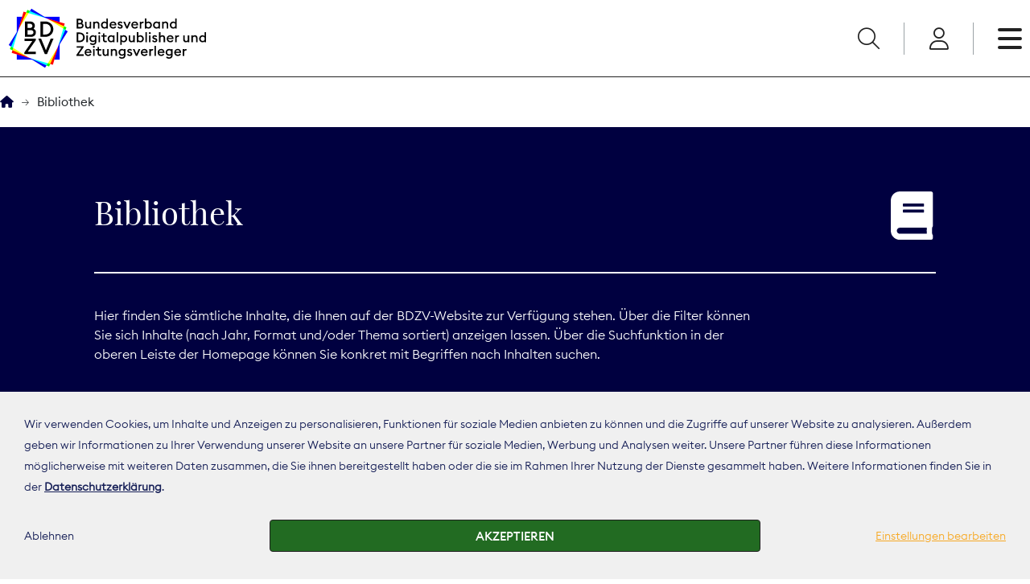

--- FILE ---
content_type: application/javascript; charset=utf-8
request_url: https://www.bdzv.de/typo3conf/ext/bdzv_base/Resources/Public/Scripts/main.js?1768385224
body_size: 37286
content:
"use strict";

var hasMouse = true;
var touchDevice = 'ontouchstart' in window || navigator.maxTouchPoints;
if (touchDevice) {
  hasMouse = false;
  var _onMouseMove = function onMouseMove() {
    $(document).off('mousemove', _onMouseMove);
    hasMouse = true;
    $(document).trigger('mouseDetect', hasMouse);
  };
  $(document).on('mousemove', _onMouseMove);
}

// add external SVG for IE and other stupid browser
svg4everybody();
"use strict";

(function () {
  function checkAccordeon() {
    var $hash = window.location.hash;
    var $navtab = '.accordion';

    //console.log($hash);

    //read hash to open active Tab
    if ($hash != null && $hash != '') {
      $(location.hash).collapse('toggle');
    }

    //set hash on click
    $($navtab).click(function (e) {
      var hash = $(this).data('target');
      location.hash = hash;
    });
  }
  jQuery(document).ready(checkAccordeon);
  $('.collapse').on('shown.bs.collapse', function (e) {
    var $card = $(this).closest('.card');
    $('html,body').animate({
      scrollTop: $card.offset().top - 100
    }, 500);
  });
})();
/*
;addEventListener('load', () => {
	'use strict'

	const charts = document.querySelectorAll('canvas.chart')
	if (!charts.length) return


	/* Chart Colors */
/*
	const _colnames = {}
	let _colErrorMsg = ''
	const getColor = name => {
		const _colors = {
			base: {
				dark: [33, 33, 33],	// #212121
				primary: [3, 50, 76], // #03324C
				secondary: [26, 98, 134],	// #1A6286
				light: [159, 177, 188]	// #9FB1BC
			},
			highlight: {
				red: [164, 36, 59],	// #A4243B
				yellow: [249, 160, 63],	// #F9A03F
				green: [166, 195, 111],	// #A6C36F
				lightblue: [190, 233, 232]	// #BEE9E8
			}
		}

		if (!Object.keys(_colnames).length) {
			for (const colGroup in _colors) {
				for (const col in _colors[colGroup])
					_colnames[colGroup + '_' + col] = _colors[colGroup][col]
			}
			_colErrorMsg = 'Valid color names are: ' + Object.keys(_colnames).join(', ')
		}

		if (!(typeof name === 'string'))
			return _colnames['base_primary'].slice()	// Default color
			//throw 'String argument required instead of type ' + typeof name + '. ' + _colErrorMsg
		if (!_colnames[name])
			throw 'Unknown color "' + name + '". ' + _colErrorMsg
		return _colnames[name].slice()
	}

	const useColor = (name, opacity = null) => {
		if (typeof name === 'undefined')
			return 'transparent'
		const rgb = getColor(name)
		if (opacity !== null) {
			rgb.push(opacity)
			return 'rgba(' + rgb.join(',') + ')'
		} else {
			return rgb.reduce((str, num) => str + num.toString(16), '#')
		}
	}


	/* Data Conversion */
/*
	const convertToPercent = data => {
		data.rows.forEach((el, i) => {
			const sum = el.values.reduce((a, b) => a + b)
			const percentValues = el.values.map(el => el/sum * 100)
			el.valuesOrig = el.values
			el.values = percentValues
		})
		if (data.unit)
			data.unitOrig = data.unit
		if (data.unitShort)
			data.unitShortOrig = data.unitShort
		data.unit = 'Prozent'
		data.unitShort = '%'
		return data
	}

	const chartData = data => {
		if (data.convertToPercent)
			data = convertToPercent(data)
		return data.cols.map((axe, i) => chartDataSingle(data, i))
	}

	const chartDataSingle = (data, index = 0) => ({
		label: data.rows.map(obj => obj.name + (data.unit? ' in ' + data.unit : '')),
		data: data.rows.map(obj => obj.values[index]),
		dataOrig: data.rows[0].valuesOrig?
			data.rows.map(obj => obj.valuesOrig[index]) :
			undefined,
		backgroundColor: data.rows.map(row => useColor(row.color, data.cols[index].opacity || null)),
		borderColor: data.rows.map(row => useColor(row.color)),
		borderWidth: 1
	})

	const tooltipOption = (data, options = {}) => ({
		callbacks: {
			label: (tooltipItem, dataObj) => {
				const label = []
				const datasetIndex = options.datasetIndex || 0
				const afterComma = options.afterComma || 0
				const textLabels = options.textLabels || null
				const datapoints = dataObj.datasets[tooltipItem.datasetIndex].data
				if (!datapoints) return

				if (textLabels === 'col' || textLabels === 'both')
					label.push(data.cols[tooltipItem.datasetIndex].name + ':')
				if (textLabels === 'row' || textLabels === 'both')
					label.push(data.rows[tooltipItem.index].name)

				let output = datapoints[tooltipItem.index].toFixed(afterComma)
				output += data.unitShort? (' ' + data.unitShort) : ''
				label.push(output)
				const datapointsOrig = dataObj.datasets[tooltipItem.datasetIndex].dataOrig
				if (datapointsOrig) {
					let output = '(' + datapointsOrig[tooltipItem.index].toFixed(afterComma)
					output += data.unitShortOrig? (` ${data.unitShortOrig})`) : ')'
					label.push(output)
				}
				return label.join(' ').replace(/\./g, ',')
			}
		}
	})


	/* Chart Types */

// Bar Chart (vertical/horizontal)
/*
	const chartWrapper = {
		bar: data => ({
			data: {
				labels: data.rows.map(obj => obj.name),
				datasets: chartData(data)
			},
			options: {
				scales: {
					xAxes: [{
						stacked: data.stacked === undefined? true : data.stacked
					}],
					yAxes: [{
						stacked: data.stacked === undefined? true : data.stacked
					}]
				},
				tooltips: tooltipOption(data, {
					textLabels: 'col',
					afterComma: data.afterComma === undefined? 1 : data.afterComma
				})
			}
		}),

		horizontalBar: function(data) {
			return this.bar(data)
		},

		// Pie/Doughnut Chart

		pie: data => ({
			data: {
				labels: data.rows.map(obj => obj.name),
				datasets: chartData(data)
			},
			options: {
				tooltips: tooltipOption(data, {
					textLabels: 'both',
					afterComma: data.afterComma === undefined? 1 : data.afterComma
				})
			}
		}),

		doughnut: function(data) {
			return this.pie(data)
		},

		// Line/Area Chart

		line: data => ({
			data: {
				labels: data.rows.map(obj => obj.name),
				datasets: chartData(data).map((dataset, i) =>
					Object.assign(dataset, {
						label: data.cols[i].name,
						backgroundColor: data.isArea? useColor(data.cols[i].color) : 'transparent',
						borderColor: data.isArea? 'transparent' : useColor(data.cols[i].color),
						borderWidth: data.isArea? 0 : 5,
						fill: data.isArea? 'origin' : false,
						pointRadius: data.pointSize || 0,
						pointHoverRadius: 8,
						pointHitRadius: 15,
						pointHoverBackgroundColor: useColor(data.pointColor || 'highlight_red')
					})
				)
			},
			options: {
				scales: {
					yAxes: [{
						stacked: data.stacked === undefined? true : data.stacked
					}]
				},
				tooltips: tooltipOption(data, {
					textLabels: 'col',
					afterComma: data.afterComma === undefined? 1 : data.afterComma
				}),
			}

		}),

		area: function(data) {
			data.type = 'line'
			data.isArea = true
			return this[data.type](data)
		}

	}


	/* Read chart data and pass to chartWrapper function */
/*
	for (let i = 0; i < charts.length; i++) {
		const dataContainer = charts[i].querySelector('script[type="application/json"]')
		if (!dataContainer) {
			console.error('No data for chart', charts[i])
			continue
		}
		const data = JSON.parse(dataContainer.textContent)
		dataContainer.parentNode.removeChild(dataContainer)
		if (!(data.type in chartWrapper)) {
			console.error('No type for chart:', data.type, charts[i])
			continue
		}

		const ctx = charts[i].getContext('2d')
		const settings = chartWrapper[data.type](data)
		settings.type = data.type

		// common settings
		if (settings.options === 'undefined')
			settings.options = {}
		settings.options.responsive = true
		settings.options.legend = {
			display: data.legend === 'none'? false : true,
			position: data.legend? data.legend : 'top'
		}
		settings.options.title = {
			display: data.title === 'none'? false : true,
			text: data.name
		}

		//console.info(settings)
		new Chart(ctx, settings)
	}

})
*/
"use strict";
"use strict";

function _createForOfIteratorHelper(r, e) { var t = "undefined" != typeof Symbol && r[Symbol.iterator] || r["@@iterator"]; if (!t) { if (Array.isArray(r) || (t = _unsupportedIterableToArray(r)) || e && r && "number" == typeof r.length) { t && (r = t); var _n = 0, F = function F() {}; return { s: F, n: function n() { return _n >= r.length ? { done: !0 } : { done: !1, value: r[_n++] }; }, e: function e(r) { throw r; }, f: F }; } throw new TypeError("Invalid attempt to iterate non-iterable instance.\nIn order to be iterable, non-array objects must have a [Symbol.iterator]() method."); } var o, a = !0, u = !1; return { s: function s() { t = t.call(r); }, n: function n() { var r = t.next(); return a = r.done, r; }, e: function e(r) { u = !0, o = r; }, f: function f() { try { a || null == t["return"] || t["return"](); } finally { if (u) throw o; } } }; }
function _unsupportedIterableToArray(r, a) { if (r) { if ("string" == typeof r) return _arrayLikeToArray(r, a); var t = {}.toString.call(r).slice(8, -1); return "Object" === t && r.constructor && (t = r.constructor.name), "Map" === t || "Set" === t ? Array.from(r) : "Arguments" === t || /^(?:Ui|I)nt(?:8|16|32)(?:Clamped)?Array$/.test(t) ? _arrayLikeToArray(r, a) : void 0; } }
function _arrayLikeToArray(r, a) { (null == a || a > r.length) && (a = r.length); for (var e = 0, n = Array(a); e < a; e++) n[e] = r[e]; return n; }
(function () {
  function findBootstrapEnvironment() {
    var envs = ['xs', 'sm', 'md', 'lg', 'xl'];
    var el = document.createElement('div');
    document.body.appendChild(el);
    var curEnv = envs.shift();
    var _iterator = _createForOfIteratorHelper(envs.reverse()),
      _step;
    try {
      for (_iterator.s(); !(_step = _iterator.n()).done;) {
        var env = _step.value;
        el.classList.add("d-".concat(env, "-none"));
        if (window.getComputedStyle(el).display === 'none') {
          curEnv = env;
          break;
        }
      }
    } catch (err) {
      _iterator.e(err);
    } finally {
      _iterator.f();
    }
    document.body.removeChild(el);
    return curEnv;
  }
  //jQuery(document).ready(findBootstrapEnvironment)

  var checkToggleButtonType = function checkToggleButtonType() {
    $('.toggle-filter').each(function (i, el) {
      var $el = $(el);
      $el.collapse('hide');
    });
    $('.toggle-content').each(function (i, el) {
      var $el = $(el);
      var $checkResolution = findBootstrapEnvironment();
      if ($checkResolution == 'xs' || $checkResolution == 'sm') {
        $el.collapse('hide');
      } else {
        $el.collapse('show');
      }
    });
    $('.toggle-content-menu').each(function (i, el) {
      var $el = $(el);
      var $checkResolution = findBootstrapEnvironment();
      if ($checkResolution == 'xs' || $checkResolution == 'sm' || $checkResolution == 'md') {
        $el.collapse('hide');
      } else {
        $el.collapse('show');
      }
    });
  };

  // call on load
  jQuery(document).ready(checkToggleButtonType);

  // call on resize
  window.addEventListener('resize', function (ev) {
    checkToggleButtonType();
  });
})();
"use strict";

(function () {
  var checkNewsletter = function checkNewsletter() {
    var requiredCheckboxes = $('.form-row--newsletter :checkbox[required]');
    requiredCheckboxes.change(function () {
      if (requiredCheckboxes.is(':checked')) {
        requiredCheckboxes.removeAttr('required');
      } else {
        requiredCheckboxes.attr('required', 'required');
      }
    });
  };
  jQuery(document).ready(checkNewsletter);
})();
"use strict";

{
  //1er
  var responsiveSettings1 = {
    0: {
      items: 1,
      nav: false,
      autoWidth: false,
      autoHeight: false,
      dots: true
    },
    575: {
      items: 1,
      nav: false,
      autoWidth: false,
      autoHeight: false,
      dots: true
    },
    768: {
      items: 1,
      nav: false,
      autoWidth: false,
      autoHeight: false,
      dots: true
    },
    992: {
      items: 1,
      nav: true,
      autoWidth: false,
      autoHeight: false,
      dots: false
    }
  };

  //2er
  var responsiveSettings2 = {
    0: {
      items: 1,
      nav: true,
      autoWidth: false,
      autoHeight: false,
      dots: true
    },
    575: {
      items: 1,
      nav: true,
      autoWidth: false,
      autoHeight: false,
      dots: true
    },
    768: {
      items: 2,
      nav: true,
      autoWidth: false,
      autoHeight: false,
      dots: true
    },
    992: {
      items: 2,
      nav: true,
      autoWidth: false,
      autoHeight: false,
      dots: false
    }
  };

  //3er
  var responsiveSettings3 = {
    0: {
      items: 1,
      nav: true,
      autoWidth: false,
      autoHeight: false,
      dots: true
    },
    575: {
      items: 2,
      nav: true,
      autoWidth: false,
      autoHeight: false,
      dots: true
    },
    768: {
      items: 2,
      nav: true,
      autoWidth: false,
      autoHeight: false,
      dots: true
    },
    992: {
      items: 3,
      nav: true,
      autoWidth: false,
      autoHeight: false,
      dots: false
    }
  };

  //4er
  var responsiveSettings4 = {
    0: {
      items: 1,
      nav: true,
      autoWidth: false,
      autoHeight: false,
      dots: true
    },
    575: {
      items: 3,
      nav: true,
      autoWidth: false,
      autoHeight: false,
      dots: true
    },
    768: {
      items: 3,
      nav: true,
      autoWidth: false,
      autoHeight: false,
      dots: true
    },
    992: {
      items: 4,
      nav: true,
      autoWidth: false,
      autoHeight: false,
      dots: false
    }
  };

  //2er mit unterschiedlichen Breiten
  var responsiveSettings6633 = {
    0: {
      items: 1,
      nav: true,
      autoWidth: false,
      autoHeight: false,
      dots: true
    },
    575: {
      items: 2,
      nav: true,
      autoWidth: false,
      autoHeight: false,
      dots: true
    },
    768: {
      items: 2,
      nav: true,
      autoWidth: false,
      autoHeight: false,
      dots: true
    },
    992: {
      items: 2,
      nav: false,
      autoWidth: true,
      autoHeight: false,
      dots: false
    },
    1280: {
      items: 2,
      nav: true,
      autoWidth: true,
      autoHeight: false,
      dots: true
    }
  };
  var setItemWidth = function setItemWidth() {
    $('.article-list--slider-autowidth').each(function (i, el) {
      var $el = $(el);
      if (window.innerWidth >= 1280) {
        $el.find('.article-list__item--66').css('width', ($el.innerWidth() + 10) * 0.66 + 'px');
        $el.find('.article-list__item--33').css('width', ($el.innerWidth() + 10) * 0.33 + 'px');
      } else if (window.innerWidth >= 992) {
        $el.find('.article-list__item--66').css('width', ($el.innerWidth() + 10) * 0.66 + 'px');
        $el.find('.article-list__item--33').css('width', ($el.innerWidth() + 10) * 0.33 + 'px');
      } else {
        $el.find('.article-list__item--66').removeAttr('style');
        $el.find('.article-list__item--33').removeAttr('style');
      }
    });
  };
  var slide = function slide() {
    $('.article-list--slider').each(function (i, el) {
      var $el = $(el);

      //initialise Sliders
      var $contentSlider = $el.owlCarousel({
        items: 1,
        responsive: eval('responsiveSettings' + $el.data('slidestoshow')),
        dots: false,
        nav: false,
        autoHeight: false,
        autoWidth: true
      });

      // set disabled classes for nav, when needed
      $contentSlider.on('initialized.owl.carousel changed.owl.carousel refreshed.owl.carousel resized.owl.carousel', function (event) {
        if (!event.namespace) return;
        var carousel = event.relatedTarget,
          element = $el,
          current = carousel.current();
        $('.owl-next', element).toggleClass('disabled', current === carousel.maximum());
        $('.owl-prev', element).toggleClass('disabled', current === carousel.minimum());
      });
    });
  };
  jQuery(document).ready(setItemWidth);
  window.addEventListener('resize', function (ev) {
    setItemWidth();
    slide();
  });
  jQuery(document).ready(slide);
}
"use strict";

(function () {
  function easteregg() {
    var $easteregg = '';
    var $logo = $('.page-header__wrapper__inner__logo-wrapper__logo svg.logo');

    /*
    	B = 66
    	D = 68
    	Z = 90
    	V = 86
    	A = 65
    	L = 76
    	A = 65
    	R = 82
    	M = 77
    */

    $(document).keydown(function (ev) {
      $easteregg += ev.keyCode;
      if ($easteregg.indexOf('666890866576658277') != '-1') {
        $logo.toggleClass('easteregg');
        $easteregg = '';
      }
    });
  }
  jQuery(document).ready(easteregg);
})();
"use strict";

(function () {
  function checkWebfonts() {
    var font = new FontFaceObserver('sourcesanspro-regular');
    font.load().then(function () {
      console.log('Font loaded.');
    })["catch"](function () {
      console.log('Font failed to load.');
    });
  }
  //jQuery(document).ready(checkWebfonts)
})();
"use strict";

(function () {
  //DatePicker
  function setDatepicker() {
    $('.form-inline input:text').datepicker({
      dateFormat: 'dd.mm.yy'
    });
  }
  jQuery(document).ready(setDatepicker);

  //show and hide fields
  function showAndHideFields() {
    //hide fields first
    var $coAuthors = $('#tWP-32318-coAuthorFirstName,#tWP-32318-coAuthorLastName').closest('div.form-group').hide();
    var $additionalMediaAndDate = $('#tWP-32318-submissionAdditionalMedia,#tWP-32318-submissionAdditionalDate').closest('div.form-group').hide();
    var $description = $('#tWP-32318-submissionDescription').closest('div.form-group').hide();
    var $team = $('#tWP-32318-submissionTeam').closest('div.form-group').hide();
    var $reason = $('#tWP-32318-submissionMisc').closest('div.form-group').hide();
    var $bestLocal = $('#tWP-32318-submissionLocalDigitalProjectDescription').closest('div.form-group').hide();
    var $ki = $('#tWP-32318-applicantKiDescription').closest('div.form-group').hide();

    //Co-Authoren
    var $coAuthorsExists = $('#tWP-32318-coAuthorExists');
    $coAuthorsExists.change(function () {
      if (this.checked) {
        $coAuthors.closest('div.form-group').show();
      } else {
        $coAuthors.closest('div.form-group').hide();
      }
    });

    //Text-Area Description
    var $digitalProject = $('#tWP-32318-submissionIsDigitalProject');
    var $onlineProject = $('#tWP-32318-submissionPublishedOnline');
    $digitalProject.change(function () {
      if (this.checked || $onlineProject.is(':checked')) {
        $description.closest('div.form-group').show();
      } else {
        $description.closest('div.form-group').hide();
      }
    });
    $onlineProject.change(function () {
      if (this.checked || $digitalProject.is(':checked')) {
        $description.closest('div.form-group').show();
      } else {
        $description.closest('div.form-group').hide();
      }
    });

    //additional release
    var $publishedElswhereTrue = $('#tWP-32318-submissionPublishedElsewhere-1');
    var $publishedElswhereFalse = $('#tWP-32318-submissionPublishedElsewhere-0');
    $publishedElswhereTrue.change(function () {
      if (this.checked) {
        $additionalMediaAndDate.closest('div.form-group').show();
      }
    });
    $publishedElswhereFalse.change(function () {
      $additionalMediaAndDate.closest('div.form-group').hide();
    });

    //team
    var $extraTeamTrue = $('#tWP-32318-submissionCategory-3');
    var $extraTeamFalse = $('#tWP-32318-submissionCategory-0, #tWP-32318-submissionCategory-1, #tWP-32318-submissionCategory-2, #tWP-32318-submissionCategory-4');
    $extraTeamTrue.change(function () {
      if (this.checked) {
        $team.closest('div.form-group').show();
      }
    });
    $extraTeamFalse.change(function () {
      $team.closest('div.form-group').hide();
    });

    //bedingungen bestLocal
    var $extraBestLocalTrue = $('#tWP-32318-submissionCategory-2');
    var $extraBestLocalFalse = $('#tWP-32318-submissionCategory-0, #tWP-32318-submissionCategory-1, #tWP-32318-submissionCategory-3, #tWP-32318-submissionCategory-4');
    $extraBestLocalTrue.change(function () {
      if (this.checked) {
        $bestLocal.closest('div.form-group').show();
      }
    });
    $extraBestLocalFalse.change(function () {
      $bestLocal.closest('div.form-group').hide();
    });

    //ki
    var $extraKiTrue = $('#tWP-32318-applicantUsedKi');
    $extraKiTrue.change(function () {
      if (this.checked) {
        $ki.closest('div.form-group').show();
      } else {
        $ki.closest('div.form-group').hide();
      }
    });

    //reason
    var $extraReasonTrue = $('#tWP-32318-submissionMotivation-4');
    var $extraReasonFalse = $('#tWP-32318-submissionMotivation-0, #tWP-32318-submissionMotivation-1, #tWP-32318-submissionMotivation-2,  #tWP-32318-submissionMotivation-3');
    $extraReasonTrue.change(function () {
      if (this.checked) {
        $reason.closest('div.form-group').show();
      }
    });
    $extraReasonFalse.change(function () {
      $reason.closest('div.form-group').hide();
    });
    $('input').focus(function () {
      var elementOffset = $(this).offset().top,
        scrollTop = $(window).scrollTop(),
        distance = elementOffset - scrollTop;
      var addSpace = 130 - distance;
      if (addSpace > 0) {
        var y = $(window).scrollTop();
        $(window).scrollTop(y - addSpace);
      }
    });
  }
  jQuery(document).ready(showAndHideFields);
})();
"use strict";

(function () {
  //DatePicker
  function setDatepicker() {
    $('.form-inline input:text').datepicker({
      dateFormat: 'dd.mm.yy'
    });
  }
  jQuery(document).ready(setDatepicker);

  //show and hide fields
  function showAndHideFields() {
    //hide fields first
    var $coAuthors = $('#tWP-52025-coAuthorFirstName,#tWP-52025-coAuthorLastName').closest('div.form-group').hide();
    var $additionalMediaAndDate = $('#tWP-52025-submissionAdditionalMedia,#tWP-52025-submissionAdditionalDate').closest('div.form-group').hide();
    var $description = $('#tWP-52025-submissionDescription').closest('div.form-group').hide();
    var $projectDescription = $('#tWP-52025-submissionProjectDescription').closest('div.form-group').hide();
    var $team = $('#tWP-52025-submissionTeam').closest('div.form-group').hide();
    var $reason = $('#tWP-52025-submissionMisc').closest('div.form-group').hide();
    var $bestLocal = $('#tWP-52025-submissionLocalDigitalProjectDescription').closest('div.form-group').hide();
    var $ki = $('#tWP-52025-applicantKiDescription').closest('div.form-group').hide();

    //Co-Authoren
    var $coAuthorsExists = $('#tWP-52025-coAuthorExists');
    $coAuthorsExists.change(function () {
      //alert('change');
      if (this.checked) {
        $team.closest('div.form-group').show();
      } else {
        $team.closest('div.form-group').hide();
      }
    });

    //Text-Area Description
    var $digitalProject = $('#tWP-52025-submissionIsDigitalProject');
    var $onlineProject = $('#tWP-52025-submissionPublishedOnline');
    $digitalProject.change(function () {
      if (this.checked || $onlineProject.is(':checked')) {
        $description.closest('div.form-group').show();
      } else {
        $description.closest('div.form-group').hide();
      }
    });
    $onlineProject.change(function () {
      if (this.checked || $digitalProject.is(':checked')) {
        $description.closest('div.form-group').show();
      } else {
        $description.closest('div.form-group').hide();
      }
    });

    //additional release
    var $publishedElswhereTrue = $('#tWP-52025-submissionPublishedElsewhere-1');
    var $publishedElswhereFalse = $('#tWP-52025-submissionPublishedElsewhere-0');
    $publishedElswhereTrue.change(function () {
      if (this.checked) {
        $additionalMediaAndDate.closest('div.form-group').show();
      }
    });
    $publishedElswhereFalse.change(function () {
      $additionalMediaAndDate.closest('div.form-group').hide();
    });

    //projectDescription

    var $extraTeamTrue = $('#tWP-52025-submissionCategory-1');
    var $extraTeamFalse = $('#tWP-52025-submissionCategory-0, #tWP-52025-submissionCategory-3, #tWP-52025-submissionCategory-2, #tWP-52025-submissionCategory-4');
    $extraTeamTrue.change(function () {
      if (this.checked) {
        $projectDescription.closest('div.form-group').show();
      }
    });
    $extraTeamFalse.change(function () {
      $projectDescription.closest('div.form-group').hide();
    });

    //bedingungen bestLocal
    var $extraBestLocalTrue = $('#tWP-52025-submissionCategory-2');
    var $extraBestLocalFalse = $('#tWP-52025-submissionCategory-0');
    $extraBestLocalTrue.change(function () {
      if (this.checked) {
        $bestLocal.closest('div.form-group').show();
      }
    });
    $extraBestLocalFalse.change(function () {
      $bestLocal.closest('div.form-group').hide();
    });

    //ki
    var $extraKiTrue = $('#tWP-52025-applicantUsedKi');
    $extraKiTrue.change(function () {
      if (this.checked) {
        $ki.closest('div.form-group').show();
      } else {
        $ki.closest('div.form-group').hide();
      }
    });

    //reason
    var $extraReasonTrue = $('#tWP-52025-submissionMotivation-4');
    var $extraReasonFalse = $('#tWP-52025-submissionMotivation-0, #tWP-52025-submissionMotivation-1, #tWP-52025-submissionMotivation-2,  #tWP-52025-submissionMotivation-3');
    $extraReasonTrue.change(function () {
      if (this.checked) {
        $reason.closest('div.form-group').show();
      }
    });
    $extraReasonFalse.change(function () {
      $reason.closest('div.form-group').hide();
    });
    $('input').focus(function () {
      var elementOffset = $(this).offset().top,
        scrollTop = $(window).scrollTop(),
        distance = elementOffset - scrollTop;
      var addSpace = 130 - distance;
      if (addSpace > 0) {
        var y = $(window).scrollTop();
        $(window).scrollTop(y - addSpace);
      }
    });
  }
  jQuery(document).ready(showAndHideFields);
})();
"use strict";

(function () {
  function initiateFresco() {
    // set Options for bdzv
    $.extend(Fresco.Skins, {
      'bdzv': {
        ui: 'outside',
        thumbnails: true,
        spinner: true,
        effects: {
          content: {
            show: 0,
            hide: 0
          },
          spinner: {
            show: 150,
            hide: 150
          },
          window: {
            show: 440,
            hide: 300
          },
          thumbnail: {
            show: 300,
            delay: 150
          },
          thumbnails: {
            slide: 0
          }
        },
        onShow: function onShow() {
          //alert('Fresco is visible');
        }
      }
    });

    // set skin as default
    Fresco.setDefaultSkin('bdzv');
  }
  jQuery(document).ready(initiateFresco);
})();
"use strict";

(function () {
  function initialGaleries() {
    $('.galerie-wrapper').each(function (i, el) {
      var $el = $(el);
      var $carousel = $el.find('.owl-carousel');
      var $slider = $carousel.owlCarousel({
        items: 1,
        loop: false,
        margin: 0,
        //center:	false,
        lazyLoad: true,
        dots: true,
        navContainer: $el,
        autoHeight: false
      });

      // set disabled classes for nav, when needed
      $slider.on('initialized.owl.carousel changed.owl.carousel refreshed.owl.carousel', function (event) {
        if (!event.namespace) return;
        var carousel = event.relatedTarget,
          element = $el,
          current = carousel.current();
        $('.owl-next', element).toggleClass('disabled', current === carousel.maximum());
        $('.owl-prev', element).toggleClass('disabled', current === carousel.minimum());
      });
    });
  }
  jQuery(document).ready(initialGaleries);
})();
"use strict";

(function () {
  // see: https://appelsiini.net/projects/lazyload/
  function activateLazyload() {
    $('img.figure__image--lazy').lazyload().removeClass('figure__image--blur');
    picturefill({
      reevaluate: true,
      elements: $('img.figure__image--lazy')
    });
    setTimeout(function () {
      $('img.figure__image--lazy').removeClass('figure__image--lazy');
    }, 2500);
  }
  jQuery(document).ready(activateLazyload);
})();
"use strict";

(function () {
  var setArrowsinMainMenu = function setArrowsinMainMenu() {
    $('.main-navi__item--has-dropdown>a span').each(function (i, el) {
      var $el = $(el);
      $el.parent().css('width', $el.innerWidth() + 'px');
    });
  };
  jQuery(document).ready(setArrowsinMainMenu);
  window.addEventListener('resize', function (ev) {
    setArrowsinMainMenu();
  });
  function hamburger() {
    var $icon = $('.menu-toggle');
    var $menu = $('.offCanvasMainMenu');
    var $header = $('.header');
    var $body = $('body');
    $icon.on('click', function () {
      if ($menu.hasClass('is-visible')) {
        $menu.removeClass('is-visible');
        $icon.removeClass('is-active');
        $body.removeClass('overflow-hidden');
      } else {
        $menu.addClass('is-visible');
        $icon.addClass('is-active');
        $header.removeClass('is-visible is-fixed');
        $body.addClass('overflow-hidden');
        setArrowsinMainMenu();
        $('html, body').animate({
          scrollTop: 0
        }, 600);
      }
    });
  }
  jQuery(document).ready(hamburger);
  function cbpAnimatedHeader() {
    var $header = $('.header');
    if (/Android|iPhone|iPad|iPod|BlackBerry|Windows Phone/i.test(navigator.userAgent || navigator.vendor || window.opera)) {
      $header.addClass('header-shrink');
    } else {
      var init = function init() {
        setTimeout(scrollPage, 20);
        window.addEventListener('scroll', function (event) {
          if (!didScroll) {
            didScroll = true;
            setTimeout(scrollPage, 20);
          }
        }, false);
      };
      var scrollPage = function scrollPage() {
        var sy = scrollY();
        if (sy >= changeHeaderOn) {
          //classie.add( header, '' )
          $header.addClass('header-shrink');
        } else {
          $header.removeClass('header-shrink');
        }
        didScroll = false;
      };
      var scrollY = function scrollY() {
        return window.pageYOffset || docElem.scrollTop;
      };
      var docElem = document.documentElement,
        didScroll = false,
        changeHeaderOn = 50;
      init();
    }
  }
  jQuery(document).ready(cbpAnimatedHeader);
})();
"use strict";

(function () {
  var isMobile = $(window).width() <= 767 ? true : false;
  function checkOrientation() {
    if (typeof window.orientation == 'undefined') {
      //not a mobile
      return true;
    }
    if (Math.abs(window.orientation) != 90) {
      //portrait mode
      $('#landscapeModeHint').fadeOut();
      return true;
    } else {
      //landscape mode
      $('#landscapeModeHint').fadeIn().bind('touchstart', function (e) {
        e.preventDefault();
      });
      return false;
    }
  }
  if (isMobile) {
    $('body').bind('orientationchange', function (e) {
      checkOrientation();
    });
    checkOrientation();
  }
})();
"use strict";

var owlArrowsPlaced = false;
function placeOwlArrows() {
  return;
  var $navbars = document.querySelectorAll('.owl-nav');
  if (!$navbars.length) return;
  clearInterval(checkOwlArrows);
  var removing = window.innerWidth > 992 ? true : false;
  if (removing && !owlArrowsPlaced) return;
  var $bodyWidth = document.body.getClientRects()[0].width;
  for (var i = 0; i < $navbars.length; i++) {
    $navbars[i].style.transform = '';
    if (removing) {
      $navbars[i].style.width = '';
    } else {
      var $navbarRect = $navbars[i].getClientRects();
      if (!$navbarRect[0]) continue;
      var $navbarLeft = $navbarRect[0].left;
      $navbars[i].style.width = $bodyWidth + 'px';
      $navbars[i].style.transform = 'translateX(' + $navbarLeft * -1 + 'px)';
      //console.log($navbarLeft * -1, 'translateX(' + $navbarLeft * -1 + 'px)', $navbars[i].style.transform)
      owlArrowsPlaced = true;
    }
  }
}
var checkOwlArrows = setInterval(function () {
  if (owlArrowsPlaced) {
    clearInterval(checkOwlArrows);
    return;
  }
  placeOwlArrows();
}, 250);
window.addEventListener('resize', function (ev) {
  //	placeOwlArrows()
});
"use strict";

/* Emulates position: sticky because certain browsers with marginal usage numbers don't support it */
addEventListener('DOMContentLoaded', function () {
  var stAttr = 'data-sticky';
  var stClass = 'visible';
  var $stickyEls = document.querySelectorAll('[' + stAttr + ']');
  if (!$stickyEls.length) return;
  var stickies = [];
  for (var i = 0; i < $stickyEls.length; i++) {
    var treshold = parseInt($stickyEls[i].getAttribute(stAttr), 10);
    if (treshold && !isNaN(treshold)) stickies.push({
      treshold: treshold,
      $el: $stickyEls[i]
    });
  }
  var onScroll = function onScroll() {
    stickies.forEach(function (sticky) {
      if (scrollY >= sticky.treshold) sticky.$el.classList.add(stClass);else sticky.$el.classList.remove(stClass);
    });
  };
  onScroll();
  addEventListener('scroll', onScroll);
});
"use strict";

function _typeof(o) { "@babel/helpers - typeof"; return _typeof = "function" == typeof Symbol && "symbol" == typeof Symbol.iterator ? function (o) { return typeof o; } : function (o) { return o && "function" == typeof Symbol && o.constructor === Symbol && o !== Symbol.prototype ? "symbol" : typeof o; }, _typeof(o); }
'undefined' != typeof jQuery && function (n) {
  var a = {
      xdomain: '*',
      ie: -1 < navigator.userAgent.toLowerCase().indexOf('msie'),
      scrollToTop: !0
    },
    t = {
      init: function init() {
        return this.each(function (e) {
          var t = n(this);
          window.postMessage ? window.addEventListener ? window.addEventListener('message', function (e) {
            r.messageHandler(t, e);
          }, !1) : window.attachEvent && window.attachEvent('onmessage', function (e) {
            r.messageHandler(t, e);
          }, t) : setInterval(function () {
            var e = window.location.hash.match(/^#h(\d+)(s?)$/);
            e && (r.setHeight(t, e[1]), a.scrollToTop && 's' === e[2] && scroll(0, 0));
          }, 150);
        });
      }
    },
    r = {
      messageHandler: function messageHandler(e, t) {
        var n, o, i;
        if ('*' !== a.xdomain) {
          var s = new RegExp(a.xdomain + '$');
          if ('null' == t.origin) throw new Error('messageHandler( elem, e): There is no origin.  You are viewing the page from your file system.  Please run through a web server.');
          if (!t.origin.match(s)) throw new Error('messageHandler( elem, e): The orgin doesn\'t match the responsiveiframe  xdomain.');
          i = !0;
        }
        if (('*' === a.xdomain || i) && (o = (t.data + '').match(/^(\d+)(s?)$/)) && 3 === o.length) {
          if (n = parseInt(o[1], 10), !isNaN(n)) try {
            r.setHeight(e, n);
          } catch (e) {}
          a.scrollToTop && 's' === o[2] && scroll(0, 0);
        }
      },
      setHeight: function setHeight(e, t) {
        e.css('height', t + 'px');
      },
      getDocHeight: function getDocHeight() {
        var e = document;
        return Math.min(Math.max(e.body.scrollHeight, e.documentElement.scrollHeight), Math.max(e.body.offsetHeight, e.documentElement.offsetHeight), Math.max(e.body.clientHeight, e.documentElement.clientHeight));
      }
    };
  n.fn.responsiveIframe = function (e) {
    return t[e] ? t[e].apply(this, Array.prototype.slice.call(arguments, 1)) : 'object' != _typeof(e) && e ? void n.error('Method ' + e + ' does not exist on jQuery.responsiveIframe') : (n.extend(a, e), t.init.apply(this));
  };
}(jQuery), function () {
  function e() {
    t = this;
  }
  var t;
  function n() {
    return new e();
  }
  e.prototype.allowResponsiveEmbedding = function () {
    window.addEventListener ? (window.addEventListener('load', t.messageParent, !1), window.addEventListener('resize', t.messageParent, !1)) : window.attachEvent && (window.attachEvent('onload', t.messageParent), window.attachEvent('onresize', t.messageParent));
  }, e.prototype.messageParent = function (e) {
    var t = document.body.offsetHeight;
    t = e ? t + 's' : t, top.postMessage ? top.postMessage(t, '*') : window.location.hash = 'h' + t;
  }, 'undefined' == typeof exports ? window.responsiveIframe = n : (void 0).exports.responsiveIframe = n;
}();
(function () {
  function resetiFrame() {
    $('#IframeMitgliederverzeichnis').responsiveIframe();
  }
  jQuery(document).ready(resetiFrame);
})();
"use strict";

(function () {
  function smoothScroll() {
    //link to Top
    document.querySelector('.scrollToTop').addEventListener('click', function (e) {
      e.preventDefault();
      document.querySelector('.page-wrapper').scrollIntoView({
        behavior: 'smooth'
      });
    });
  }
  jQuery(document).ready(smoothScroll);
})();
"use strict";

(function () {
  function checkTabs() {
    // thx to: https://codepen.io/rnr/pen/dMNZmx

    var $hash = window.location.hash;
    var $navtab = '.article-filter';
    $hash && $($navtab + ' a[href="' + $hash + '"]').tab('show');
    $($navtab + ' a').click(function (e) {
      $(this).tab('show');
      var scrollmem = $('body').scrollTop();
      window.location.hash = this.hash;
      //$('html,body').scrollTop(scrollmem)
    });
  }
  jQuery(document).ready(checkTabs);
})();